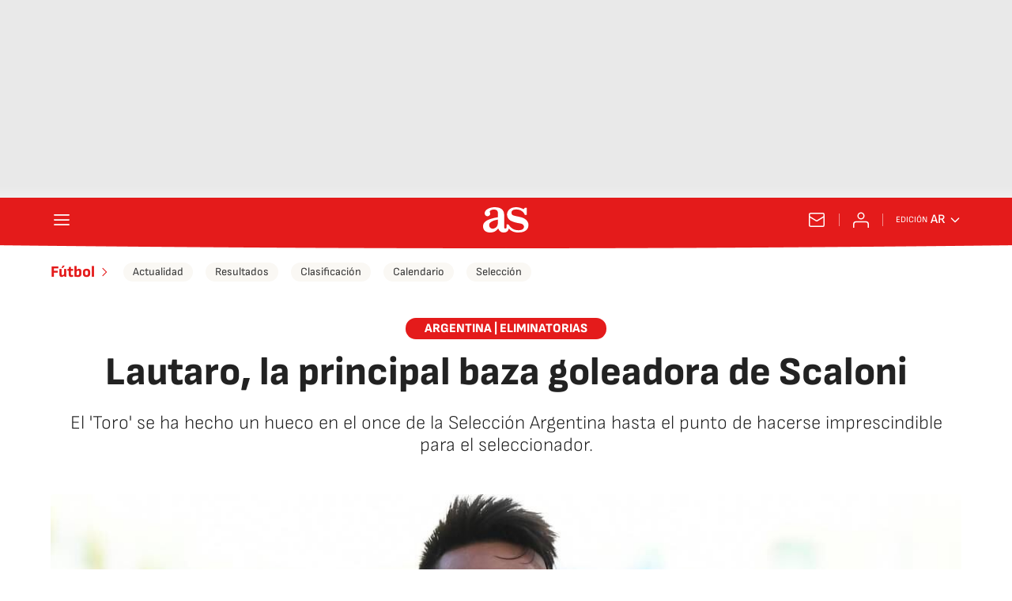

--- FILE ---
content_type: application/x-javascript;charset=utf-8
request_url: https://smetrics.as.com/id?d_visid_ver=5.4.0&d_fieldgroup=A&mcorgid=2387401053DB208C0A490D4C%40AdobeOrg&mid=28946227977970266176536098036542099466&ts=1768620264999
body_size: -39
content:
{"mid":"28946227977970266176536098036542099466"}